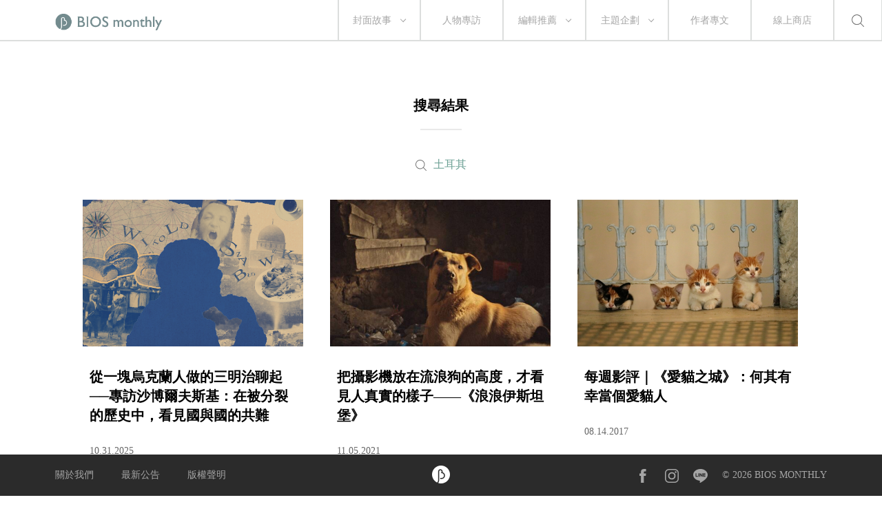

--- FILE ---
content_type: text/html; charset=UTF-8
request_url: https://www.biosmonthly.com/search/tag/2561
body_size: 13395
content:


<!DOCTYPE html>
<html itemscope itemtype="http://schema.org/WebSite">
<head>
<meta charset="UTF-8">
<meta name="viewport" content="initial-scale=1.0">
<meta name="viewport" content="width=device-width">
<!-- <base href="https://www.biosmonthly.com/"> -->
<meta itemprop="keywords" name="keywords" content="" />
<meta itemprop="url" property="og:url" content="https://www.biosmonthly.com/search/tag/2561" />
<meta property="og:type" content="website" />
<meta itemprop="name" property="og:title" content="BIOS monthly">
<meta name="description" itemprop="description" property="og:description" content="關注電影、音樂、文學、設計及更多，相信生活是一場永恆的創作。我們在意閱讀時獨特的心靈運動，提供選擇的可能。每隻滑鼠都是一座孤島，需求的慾望會把我們串連成群島。">
<meta itemprop="author" name="author" content="BIOS monthly">
<meta property="og:image" itemprop="image" content="https://www.biosmonthly.com/assets/images/fb_share.jpg">
<link rel="shortcut icon" href="https://www.biosmonthly.com/assets/images/favicon.ico" type="image/x-icon" />
<link href="https://www.biosmonthly.com/assets/dist/main.dist.css" rel="stylesheet" type="text/css">

<title>搜尋標籤:  ｜ BIOS monthly</title>

<!-- Google Analytics -->
<script>
(function(i,s,o,g,r,a,m){i['GoogleAnalyticsObject']=r;i[r]=i[r]||function(){
(i[r].q=i[r].q||[]).push(arguments)},i[r].l=1*new Date();a=s.createElement(o),
m=s.getElementsByTagName(o)[0];a.async=1;a.src=g;m.parentNode.insertBefore(a,m)
})(window,document,'script','https://www.google-analytics.com/analytics.js','ga');

// ga('create', 'UA-24733469-13', 'auto', {'legacyCookieDomain': 'biosmonthly.com'});
// ga('send', 'pageview');

ga('create', 'UA-22189695-1', 'auto');
ga('send', 'pageview');

</script>
<!-- End Google Analytics -->

<noscript><img src="https://d5nxst8fruw4z.cloudfront.net/atrk.gif?account=K5tBm1akKd60Y8" style="display:none" height="1" width="1" alt="" /></noscript>
</head>

<body class="loading">
<div class="loader"></div>
<div class="header-wrap">	<div class="header">
		<a href="https://www.biosmonthly.com/"><div class="logo"></div></a>
		<nav>
			<ul class="nav">
				<span class="tabletM"></span>

				<li>
					<a href="https://www.biosmonthly.com/cover_story" onclick="ga('send', 'event', 'article', 'click', 'h_coverstory');">封面故事</a>
										<span class="arrow"></span>
					<ul>
												<a href="https://www.biosmonthly.com/topic/10726" onclick="ga('send', 'event', 'article', 'click', 'h_covertab');"><li>亂有才華的｜封面故事 2021 輯一</li></a>
												<a href="https://www.biosmonthly.com/topic/10648" onclick="ga('send', 'event', 'article', 'click', 'h_covertab');"><li>♡我心叔於你♡｜封面故事 2020 輯六</li></a>
												<a href="https://www.biosmonthly.com/topic/10564" onclick="ga('send', 'event', 'article', 'click', 'h_covertab');"><li>安安，您做新聞？｜封面故事 2020 輯五</li></a>
												<a href="https://www.biosmonthly.com/topic/10427" onclick="ga('send', 'event', 'article', 'click', 'h_covertab');"><li>反正我很閒｜封面故事 2020 輯四</li></a>
												<a href="https://www.biosmonthly.com/topic/10346" onclick="ga('send', 'event', 'article', 'click', 'h_covertab');"><li>賴品妤｜封面故事 2020 輯三</li></a>
											</ul>
									</li>
				<li><a href="https://www.biosmonthly.com/interview" onclick="ga('send', 'event', 'article', 'click', 'h_interview');">人物專訪</a></li>
				<li>
					<a href="https://www.biosmonthly.com/editors_pick" onclick="ga('send', 'event', 'article', 'click', 'h_pick');">編輯推薦</a>
										<span class="arrow"></span>
					<ul>
												<a href="https://www.biosmonthly.com/article_list/9" onclick="ga('send', 'event', 'article', 'click', 'h_picktab');"><li>BIOS 發現</li></a>
												<a href="https://www.biosmonthly.com/article_list/10" onclick="ga('send', 'event', 'article', 'click', 'h_picktab');"><li>BIOS 閱讀</li></a>
												<a href="https://www.biosmonthly.com/article_list/11" onclick="ga('send', 'event', 'article', 'click', 'h_picktab');"><li>BIOS 影劇</li></a>
												<a href="https://www.biosmonthly.com/article_list/12" onclick="ga('send', 'event', 'article', 'click', 'h_picktab');"><li>BIOS 音樂</li></a>
											</ul>
									</li>
				<li>
					<a href="https://www.biosmonthly.com/feature" onclick="ga('send', 'event', 'article', 'click', 'h_feature');">主題企劃</a>
										<span class="arrow"></span>
					<ul>
												<a href="https://www.biosmonthly.com/topic/11096" onclick="ga('send', 'event', 'article', 'click', 'h_featuretab');"><li>心內有鬼 — 台製恐怖考</li></a>
												<a href="https://www.biosmonthly.com/topic/10777" onclick="ga('send', 'event', 'article', 'click', 'h_featuretab');"><li>COOL KiDs</li></a>
												<a href="https://www.biosmonthly.com/topic/10996" onclick="ga('send', 'event', 'article', 'click', 'h_featuretab');"><li>要 chill 高雄</li></a>
												<a href="https://www.biosmonthly.com/topic/10916" onclick="ga('send', 'event', 'article', 'click', 'h_featuretab');"><li>男朋友夢工場</li></a>
												<a href="https://www.biosmonthly.com/topic/10653" onclick="ga('send', 'event', 'article', 'click', 'h_featuretab');"><li>香港，那一年這一天</li></a>
											</ul>
					
				</li>
				<li><a href="https://www.biosmonthly.com/column" onclick="ga('send', 'event', 'article', 'click', 'h_column');">作者專文</a></li>
				<li><a href="https://shop.biosmonthly.com/" target="blank">線上商店</a></li>

				<li class="search-btn onlypc"></li>
				<div class="tabletM">
					<ul>
						<a href="https://www.facebook.com/biosmonthly/?ref=ts&amp;fref=ts" target="_blank"><li class="fb"></li></a>
						<a href="https://www.instagram.com/bios_monthly/" target="_blank"><li class="ig"></li></a>
						<a href="https://line.me/R/ti/p/%40bios_monthly" target="_blank"><li class="line"></li></a>
					</ul>
					<ul>
						<li><a href="https://www.biosmonthly.com/about">關於我們</a></li>
						<li><a href="https://www.biosmonthly.com/announcement">最新公告</a></li>
						<li><a href="https://www.biosmonthly.com/copyright">版權聲明</a></li>
						<li>&copy; 2026 BIOS MONTHLY</li>
					</ul>
				</div>
			</ul>
		</nav>
		<div class="menu-btn tabletM">
			<span></span>
			<span></span>
		</div>
		<div class="search-btn tabletM"></div>
	</div>
	<div class="search-wrap">
		<div class="search-box">
			<input id="search-text" type="text">
			<button id="search-submit" type="submit"></button>
			<div class="search-close">
				<span></span>
				<span></span>
			</div>
		</div>
		<div class="search-words">
			<div class="title pcTablet">熱門搜尋</div>
						<a href="https://www.biosmonthly.com/search/keyword/金馬獎">金馬獎</a>
						<a href="https://www.biosmonthly.com/search/keyword/洪佩瑜">洪佩瑜</a>
						<a href="https://www.biosmonthly.com/search/keyword/舒淇">舒淇</a>
						<a href="https://www.biosmonthly.com/search/keyword/潘客印">潘客印</a>
					</div>
	</div>
</div>

	<div class="article-list-wrap hide-section">
		<article>
			<h2>搜尋結果</h2>
			<div class="divider small"></div>
							<div class="result">
					<div>土耳其</div>
				</div>
				<div id="article_list" class="three-col">
									<div>
						<a href="https://www.biosmonthly.com/article/11663" title="從一塊烏克蘭人做的三明治聊起──專訪沙博爾夫斯基：在被分裂的歷史中，看見國與國的共難" onclick="">
							<div class="pic"><img class="lazy" data-src="https://www.biosmonthly.com/storage/upload/article/tw_article_coverphoto_20251104160719_hio_thumb.png" alt="從一塊烏克蘭人做的三明治聊起──專訪沙博爾夫斯基：在被分裂的歷史中，看見國與國的共難"></div>
							<div class="title">從一塊烏克蘭人做的三明治聊起──專訪沙博爾夫斯基：在被分裂的歷史中，看見國與國的共難</div>
							<div class="date">10.31.2025</div>
						</a>
					</div>
									<div>
						<a href="https://www.biosmonthly.com/article/10930" title="把攝影機放在流浪狗的高度，才看見人真實的樣子——《浪浪伊斯坦堡》" onclick="">
							<div class="pic"><img class="lazy" data-src="https://www.biosmonthly.com/storage/upload/article/tw_article_coverphoto_20211105173649_ejt_thumb.jpg" alt="把攝影機放在流浪狗的高度，才看見人真實的樣子——《浪浪伊斯坦堡》"></div>
							<div class="title">把攝影機放在流浪狗的高度，才看見人真實的樣子——《浪浪伊斯坦堡》</div>
							<div class="date">11.05.2021</div>
						</a>
					</div>
									<div>
						<a href="https://www.biosmonthly.com/article/9103" title="每週影評｜《愛貓之城》：何其有幸當個愛貓人" onclick="">
							<div class="pic"><img class="lazy" data-src="https://www.biosmonthly.com/storage/upload/article/articles_coverphoto_20170814153241_1ge__thumb.jpg" alt="每週影評｜《愛貓之城》：何其有幸當個愛貓人"></div>
							<div class="title">每週影評｜《愛貓之城》：何其有幸當個愛貓人</div>
							<div class="date">08.14.2017</div>
						</a>
					</div>
								</div>
					</article>
	</div>

	
	<div class="top-wrap"><div class="back-to-top"></div></div>
		<footer>
			<div class="footer fixed">
				<div class="inner">
					<div>
						<ul>
							<li><a href="https://www.biosmonthly.com/about">關於我們</a></li>
							<li><a href="https://www.biosmonthly.com/announcement">最新公告</a></li>
							<li><a href="https://www.biosmonthly.com/copyright">版權聲明</a></li>
						</ul>
					</div>
					<div class="footer-logo">
						<a href="./"><img src="https://www.biosmonthly.com/assets/images/img-bios-logo.png" alt="logo"></a>
					</div>
					<div class="onlym">&copy; 2026 BIOS MONTHLY</div>
					<div>
						<ul>
							<a href="https://www.facebook.com/biosmonthly/?ref=ts&amp;fref=ts" target="_blank"><li class="fb"></li></a>
							<a href="https://www.instagram.com/bios_monthly/" target="_blank"><li class="ig"></li></a>
							<a href="https://line.me/R/ti/p/%40bios_monthly" target="_blank"><li class="line"></li></a>
							<li>&copy; 2026 BIOS MONTHLY</li>
						</ul>
					</div>
				</div>
			</div>
		</footer>


</body>

<!-- Java Script -->
<script src="//s3-ap-northeast-1.amazonaws.com/justfont-user-script/jf-40414.js"></script>
<script src="https://www.biosmonthly.com/assets/dist/main.dist.js"></script>


<script>
	function getDocumentHeight() {
		return Math.max(
			Math.max(document.body.scrollHeight, document.documentElement.scrollHeight),
			Math.max(document.body.offsetHeight, document.documentElement.offsetHeight),
			Math.max(document.body.clientHeight, document.documentElement.clientHeight)
		);
	}
	$.ajaxSetup({
		data: {
			'X_CSRF_TOKEN': '699c8453f8092504e4b8300056bef4a097435966'
		}
	});
</script>


<script type="text/javascript">var page = 1;
var loading = 0;

function load_article(){
	loading = 1;
	var offset = page * 24;
	var limit = 24 ;

	if (offset < 3){
		$.ajax( {
			dataType: "json",
			cache: false,
			url: "https://www.biosmonthly.com/search.php",
			data: {
				ajax: 1,
				keyword: "",
				tag: "2561",
				offset: offset,
				limit: limit
			},
			success: function(response) {
				if (response.articles && response.articles.length > 0){
					$.each(response.articles, function(key, val){
						var article_htm = '<div>'+
											'<a href="'+val["url"]+'" title="'+val["title"]+'" onclick="">'+
												'<div class="pic">'+
													'<img class="lazy" data-src="'+val["photo"]+'" alt="'+val["title"]+'">'+
													(val["is_ad"] == 1 ? '<div class="corp">品牌合作</div>' : '') +
												'</div>'+
												'<div class="title">'+val["title"]+'</div>'+
												'<div class="date">'+val["date"]+'</div>'+
											'</a>'+
										'</div>';
						$('#article_list').append(article_htm);
						$('.lazy').Lazy();
					});

					if (response.total <= limit){
						$("#loading").hide();
					} else{
						loading = 0;
						++page;
					}
				}
			},
			error: function(xhr, ajaxOptions, thrownError) {
				console.log(xhr.responseText);
			}
		});
	}
}

$(function(){
	//捲軸到底時加載分類
	$(window).scroll(function() {
		var clientHeight = Math.ceil(($(window).height() / $(window).width()) * $(document).width());
		if(clientHeight + $(window).scrollTop() >= getDocumentHeight() && loading == 0){
			load_article();
	   }
	});
});
if('' !=''){
	ga('send', 'pageview', '/search/keyword?q=');
}
if('2561' !=''){
	ga('send', 'pageview', '/search/tag?q=土耳其');
}
$(function(){

	$('#search-submit').click(function(e){
		var content = $('#search-text').val();
		if (content != ''){
			location.href = "https://www.biosmonthly.com/search/keyword/"+encodeURI($('#search-text').val());
		}
	});
	$('#search-text').keypress(function(e){
		if(e.which == 13 && $('#search-text').val() != ''){
			location.href = "https://www.biosmonthly.com/search/keyword/"+encodeURI($('#search-text').val());
		}
	});
});</script><script type="application/ld+json">
	{
		"@context": "http://schema.org",
		"@type": "BreadcrumbList",
		"itemListElement":[{
			"@type": "ListItem",
			"position": 1,
			"name": "搜尋標籤: ",
			"item": "https://www.biosmonthly.com/search/tag/2561"
		}]
	}
</script>
</html>
